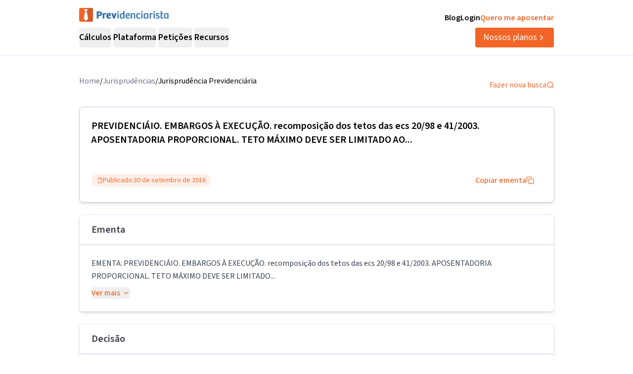

--- FILE ---
content_type: application/javascript; charset=utf-8
request_url: https://previdenciarista.com/_next/static/chunks/8ae08c64a67af9b1.js?dpl=dpl_4itSKyC3HBRVxZKsdNNego4hF3FJ
body_size: 20295
content:
(globalThis.TURBOPACK||(globalThis.TURBOPACK=[])).push(["object"==typeof document?document.currentScript:void 0,50456,e=>{"use strict";let t;var a=e.i(43476),n=e.i(71645),i=e.i(20587),r=e.i(43803),o=e.i(23610),s=e.i(52427),l=e.i(74080),d=e.i(30030),u=e.i(81140),c=e.i(48425),f=e.i(69340),p=e.i(20783),m=e.i(86318),v=e.i(96626),h=e.i(10772),g=e.i(75830),w=e.i(26330),x=e.i(34620),b=e.i(30207),y=Object.freeze({position:"absolute",border:0,width:1,height:1,padding:0,margin:-1,overflow:"hidden",clip:"rect(0, 0, 0, 0)",whiteSpace:"nowrap",wordWrap:"normal"}),T=n.forwardRef((e,t)=>(0,a.jsx)(c.Primitive.span,{...e,ref:t,style:{...y,...e.style}}));T.displayName="VisuallyHidden";var N="NavigationMenu",[E,j,C]=(0,g.createCollection)(N),[R,I,S]=(0,g.createCollection)(N),[P,M]=(0,d.createContextScope)(N,[C,S]),[k,A]=P(N),[O,_]=P(N),L=n.forwardRef((e,t)=>{let{__scopeNavigationMenu:i,value:r,onValueChange:o,defaultValue:s,delayDuration:l=200,skipDelayDuration:d=300,orientation:u="horizontal",dir:v,...h}=e,[g,w]=n.useState(null),x=(0,p.useComposedRefs)(t,e=>w(e)),b=(0,m.useDirection)(v),y=n.useRef(0),T=n.useRef(0),E=n.useRef(0),[j,C]=n.useState(!0),[R,I]=(0,f.useControllableState)({prop:r,onChange:e=>{let t=d>0;""!==e?(window.clearTimeout(E.current),t&&C(!1)):(window.clearTimeout(E.current),E.current=window.setTimeout(()=>C(!0),d)),o?.(e)},defaultProp:s??"",caller:N}),S=n.useCallback(()=>{window.clearTimeout(T.current),T.current=window.setTimeout(()=>I(""),150)},[I]),P=n.useCallback(e=>{window.clearTimeout(T.current),I(e)},[I]),M=n.useCallback(e=>{R===e?window.clearTimeout(T.current):y.current=window.setTimeout(()=>{window.clearTimeout(T.current),I(e)},l)},[R,I,l]);return n.useEffect(()=>()=>{window.clearTimeout(y.current),window.clearTimeout(T.current),window.clearTimeout(E.current)},[]),(0,a.jsx)($,{scope:i,isRootMenu:!0,value:R,dir:b,orientation:u,rootNavigationMenu:g,onTriggerEnter:e=>{window.clearTimeout(y.current),j?M(e):P(e)},onTriggerLeave:()=>{window.clearTimeout(y.current),S()},onContentEnter:()=>window.clearTimeout(T.current),onContentLeave:S,onItemSelect:e=>{I(t=>t===e?"":e)},onItemDismiss:()=>I(""),children:(0,a.jsx)(c.Primitive.nav,{"aria-label":"Main","data-orientation":u,dir:b,...h,ref:x})})});L.displayName=N;var D="NavigationMenuSub";n.forwardRef((e,t)=>{let{__scopeNavigationMenu:n,value:i,onValueChange:r,defaultValue:o,orientation:s="horizontal",...l}=e,d=A(D,n),[u,p]=(0,f.useControllableState)({prop:i,onChange:r,defaultProp:o??"",caller:D});return(0,a.jsx)($,{scope:n,isRootMenu:!1,value:u,dir:d.dir,orientation:s,rootNavigationMenu:d.rootNavigationMenu,onTriggerEnter:e=>p(e),onItemSelect:e=>p(e),onItemDismiss:()=>p(""),children:(0,a.jsx)(c.Primitive.div,{"data-orientation":s,...l,ref:t})})}).displayName=D;var $=e=>{let t,{scope:i,isRootMenu:r,rootNavigationMenu:o,dir:s,orientation:l,children:d,value:u,onItemSelect:c,onItemDismiss:f,onTriggerEnter:p,onTriggerLeave:m,onContentEnter:v,onContentLeave:g}=e,[w,x]=n.useState(null),[y,T]=n.useState(new Map),[N,j]=n.useState(null);return(0,a.jsx)(k,{scope:i,isRootMenu:r,rootNavigationMenu:o,value:u,previousValue:(t=n.useRef({value:u,previous:u}),n.useMemo(()=>(t.current.value!==u&&(t.current.previous=t.current.value,t.current.value=u),t.current.previous),[u])),baseId:(0,h.useId)(),dir:s,orientation:l,viewport:w,onViewportChange:x,indicatorTrack:N,onIndicatorTrackChange:j,onTriggerEnter:(0,b.useCallbackRef)(p),onTriggerLeave:(0,b.useCallbackRef)(m),onContentEnter:(0,b.useCallbackRef)(v),onContentLeave:(0,b.useCallbackRef)(g),onItemSelect:(0,b.useCallbackRef)(c),onItemDismiss:(0,b.useCallbackRef)(f),onViewportContentChange:n.useCallback((e,t)=>{T(a=>(a.set(e,t),new Map(a)))},[]),onViewportContentRemove:n.useCallback(e=>{T(t=>t.has(e)?(t.delete(e),new Map(t)):t)},[]),children:(0,a.jsx)(E.Provider,{scope:i,children:(0,a.jsx)(O,{scope:i,items:y,children:d})})})},z="NavigationMenuList",F=n.forwardRef((e,t)=>{let{__scopeNavigationMenu:n,...i}=e,r=A(z,n),o=(0,a.jsx)(c.Primitive.ul,{"data-orientation":r.orientation,...i,ref:t});return(0,a.jsx)(c.Primitive.div,{style:{position:"relative"},ref:r.onIndicatorTrackChange,children:(0,a.jsx)(E.Slot,{scope:n,children:r.isRootMenu?(0,a.jsx)(er,{asChild:!0,children:o}):o})})});F.displayName=z;var H="NavigationMenuItem",[q,B]=P(H),V=n.forwardRef((e,t)=>{let{__scopeNavigationMenu:i,value:r,...o}=e,s=(0,h.useId)(),l=n.useRef(null),d=n.useRef(null),u=n.useRef(null),f=n.useRef(()=>{}),p=n.useRef(!1),m=n.useCallback((e="start")=>{if(l.current){f.current();let t=el(l.current);t.length&&ed("start"===e?t:t.reverse())}},[]),v=n.useCallback(()=>{if(l.current){var e;let t=el(l.current);t.length&&((e=t).forEach(e=>{e.dataset.tabindex=e.getAttribute("tabindex")||"",e.setAttribute("tabindex","-1")}),f.current=()=>{e.forEach(e=>{let t=e.dataset.tabindex;e.setAttribute("tabindex",t)})})}},[]);return(0,a.jsx)(q,{scope:i,value:r||s||"LEGACY_REACT_AUTO_VALUE",triggerRef:d,contentRef:l,focusProxyRef:u,wasEscapeCloseRef:p,onEntryKeyDown:m,onFocusProxyEnter:m,onRootContentClose:v,onContentFocusOutside:v,children:(0,a.jsx)(c.Primitive.li,{...o,ref:t})})});V.displayName=H;var W="NavigationMenuTrigger",Y=n.forwardRef((e,t)=>{let{__scopeNavigationMenu:i,disabled:r,...o}=e,s=A(W,e.__scopeNavigationMenu),l=B(W,e.__scopeNavigationMenu),d=n.useRef(null),f=(0,p.useComposedRefs)(d,l.triggerRef,t),m=ef(s.baseId,l.value),v=ep(s.baseId,l.value),h=n.useRef(!1),g=n.useRef(!1),w=l.value===s.value;return(0,a.jsxs)(a.Fragment,{children:[(0,a.jsx)(E.ItemSlot,{scope:i,value:l.value,children:(0,a.jsx)(es,{asChild:!0,children:(0,a.jsx)(c.Primitive.button,{id:m,disabled:r,"data-disabled":r?"":void 0,"data-state":ec(w),"aria-expanded":w,"aria-controls":v,...o,ref:f,onPointerEnter:(0,u.composeEventHandlers)(e.onPointerEnter,()=>{g.current=!1,l.wasEscapeCloseRef.current=!1}),onPointerMove:(0,u.composeEventHandlers)(e.onPointerMove,em(()=>{r||g.current||l.wasEscapeCloseRef.current||h.current||(s.onTriggerEnter(l.value),h.current=!0)})),onPointerLeave:(0,u.composeEventHandlers)(e.onPointerLeave,em(()=>{r||(s.onTriggerLeave(),h.current=!1)})),onClick:(0,u.composeEventHandlers)(e.onClick,()=>{s.onItemSelect(l.value),g.current=w}),onKeyDown:(0,u.composeEventHandlers)(e.onKeyDown,e=>{let t={horizontal:"ArrowDown",vertical:"rtl"===s.dir?"ArrowLeft":"ArrowRight"}[s.orientation];w&&e.key===t&&(l.onEntryKeyDown(),e.preventDefault())})})})}),w&&(0,a.jsxs)(a.Fragment,{children:[(0,a.jsx)(T,{"aria-hidden":!0,tabIndex:0,ref:l.focusProxyRef,onFocus:e=>{let t=l.contentRef.current,a=e.relatedTarget,n=a===d.current,i=t?.contains(a);(n||!i)&&l.onFocusProxyEnter(n?"start":"end")}}),s.viewport&&(0,a.jsx)("span",{"aria-owns":v})]})]})});Y.displayName=W;var K="navigationMenu.linkSelect";n.forwardRef((e,t)=>{let{__scopeNavigationMenu:n,active:i,onSelect:r,...o}=e;return(0,a.jsx)(es,{asChild:!0,children:(0,a.jsx)(c.Primitive.a,{"data-active":i?"":void 0,"aria-current":i?"page":void 0,...o,ref:t,onClick:(0,u.composeEventHandlers)(e.onClick,e=>{let t=e.target,a=new CustomEvent(K,{bubbles:!0,cancelable:!0});if(t.addEventListener(K,e=>r?.(e),{once:!0}),(0,c.dispatchDiscreteCustomEvent)(t,a),!a.defaultPrevented&&!e.metaKey){let e=new CustomEvent(ee,{bubbles:!0,cancelable:!0});(0,c.dispatchDiscreteCustomEvent)(t,e)}},{checkForDefaultPrevented:!1})})})}).displayName="NavigationMenuLink";var U="NavigationMenuIndicator",X=n.forwardRef((e,t)=>{let{forceMount:n,...i}=e,r=A(U,e.__scopeNavigationMenu),o=!!r.value;return r.indicatorTrack?l.default.createPortal((0,a.jsx)(v.Presence,{present:n||o,children:(0,a.jsx)(G,{...i,ref:t})}),r.indicatorTrack):null});X.displayName=U;var G=n.forwardRef((e,t)=>{let{__scopeNavigationMenu:i,...r}=e,o=A(U,i),s=j(i),[l,d]=n.useState(null),[u,f]=n.useState(null),p="horizontal"===o.orientation,m=!!o.value;n.useEffect(()=>{let e=s(),t=e.find(e=>e.value===o.value)?.ref.current;t&&d(t)},[s,o.value]);let v=()=>{l&&f({size:p?l.offsetWidth:l.offsetHeight,offset:p?l.offsetLeft:l.offsetTop})};return eu(l,v),eu(o.indicatorTrack,v),u?(0,a.jsx)(c.Primitive.div,{"aria-hidden":!0,"data-state":m?"visible":"hidden","data-orientation":o.orientation,...r,ref:t,style:{position:"absolute",...p?{left:0,width:u.size+"px",transform:`translateX(${u.offset}px)`}:{top:0,height:u.size+"px",transform:`translateY(${u.offset}px)`},...r.style}}):null}),Q="NavigationMenuContent",J=n.forwardRef((e,t)=>{let{forceMount:n,...i}=e,r=A(Q,e.__scopeNavigationMenu),o=B(Q,e.__scopeNavigationMenu),s=(0,p.useComposedRefs)(o.contentRef,t),l=o.value===r.value,d={value:o.value,triggerRef:o.triggerRef,focusProxyRef:o.focusProxyRef,wasEscapeCloseRef:o.wasEscapeCloseRef,onContentFocusOutside:o.onContentFocusOutside,onRootContentClose:o.onRootContentClose,...i};return r.viewport?(0,a.jsx)(Z,{forceMount:n,...d,ref:s}):(0,a.jsx)(v.Presence,{present:n||l,children:(0,a.jsx)(et,{"data-state":ec(l),...d,ref:s,onPointerEnter:(0,u.composeEventHandlers)(e.onPointerEnter,r.onContentEnter),onPointerLeave:(0,u.composeEventHandlers)(e.onPointerLeave,em(r.onContentLeave)),style:{pointerEvents:!l&&r.isRootMenu?"none":void 0,...d.style}})})});J.displayName=Q;var Z=n.forwardRef((e,t)=>{let{onViewportContentChange:a,onViewportContentRemove:n}=A(Q,e.__scopeNavigationMenu);return(0,x.useLayoutEffect)(()=>{a(e.value,{ref:t,...e})},[e,t,a]),(0,x.useLayoutEffect)(()=>()=>n(e.value),[e.value,n]),null}),ee="navigationMenu.rootContentDismiss",et=n.forwardRef((e,t)=>{let{__scopeNavigationMenu:i,value:r,triggerRef:o,focusProxyRef:s,wasEscapeCloseRef:l,onRootContentClose:d,onContentFocusOutside:c,...f}=e,m=A(Q,i),v=n.useRef(null),h=(0,p.useComposedRefs)(v,t),g=ef(m.baseId,r),x=ep(m.baseId,r),b=j(i),y=n.useRef(null),{onItemDismiss:T}=m;n.useEffect(()=>{let e=v.current;if(m.isRootMenu&&e){let t=()=>{T(),d(),e.contains(document.activeElement)&&o.current?.focus()};return e.addEventListener(ee,t),()=>e.removeEventListener(ee,t)}},[m.isRootMenu,e.value,o,T,d]);let N=n.useMemo(()=>{let e=b().map(e=>e.value);"rtl"===m.dir&&e.reverse();let t=e.indexOf(m.value),a=e.indexOf(m.previousValue),n=r===m.value,i=a===e.indexOf(r);if(!n&&!i)return y.current;let o=(()=>{if(t!==a){if(n&&-1!==a)return t>a?"from-end":"from-start";if(i&&-1!==t)return t>a?"to-start":"to-end"}return null})();return y.current=o,o},[m.previousValue,m.value,m.dir,b,r]);return(0,a.jsx)(er,{asChild:!0,children:(0,a.jsx)(w.DismissableLayer,{id:x,"aria-labelledby":g,"data-motion":N,"data-orientation":m.orientation,...f,ref:h,disableOutsidePointerEvents:!1,onDismiss:()=>{let e=new Event(ee,{bubbles:!0,cancelable:!0});v.current?.dispatchEvent(e)},onFocusOutside:(0,u.composeEventHandlers)(e.onFocusOutside,e=>{c();let t=e.target;m.rootNavigationMenu?.contains(t)&&e.preventDefault()}),onPointerDownOutside:(0,u.composeEventHandlers)(e.onPointerDownOutside,e=>{let t=e.target,a=b().some(e=>e.ref.current?.contains(t)),n=m.isRootMenu&&m.viewport?.contains(t);(a||n||!m.isRootMenu)&&e.preventDefault()}),onKeyDown:(0,u.composeEventHandlers)(e.onKeyDown,e=>{let t=e.altKey||e.ctrlKey||e.metaKey;if("Tab"===e.key&&!t){let t=el(e.currentTarget),a=document.activeElement,n=t.findIndex(e=>e===a);ed(e.shiftKey?t.slice(0,n).reverse():t.slice(n+1,t.length))?e.preventDefault():s.current?.focus()}}),onEscapeKeyDown:(0,u.composeEventHandlers)(e.onEscapeKeyDown,e=>{l.current=!0})})})}),ea="NavigationMenuViewport",en=n.forwardRef((e,t)=>{let{forceMount:n,...i}=e,r=!!A(ea,e.__scopeNavigationMenu).value;return(0,a.jsx)(v.Presence,{present:n||r,children:(0,a.jsx)(ei,{...i,ref:t})})});en.displayName=ea;var ei=n.forwardRef((e,t)=>{let{__scopeNavigationMenu:i,children:r,...o}=e,s=A(ea,i),l=(0,p.useComposedRefs)(t,s.onViewportChange),d=_(Q,e.__scopeNavigationMenu),[f,m]=n.useState(null),[h,g]=n.useState(null),w=f?f?.width+"px":void 0,x=f?f?.height+"px":void 0,b=!!s.value,y=b?s.value:s.previousValue;return eu(h,()=>{h&&m({width:h.offsetWidth,height:h.offsetHeight})}),(0,a.jsx)(c.Primitive.div,{"data-state":ec(b),"data-orientation":s.orientation,...o,ref:l,style:{pointerEvents:!b&&s.isRootMenu?"none":void 0,"--radix-navigation-menu-viewport-width":w,"--radix-navigation-menu-viewport-height":x,...o.style},onPointerEnter:(0,u.composeEventHandlers)(e.onPointerEnter,s.onContentEnter),onPointerLeave:(0,u.composeEventHandlers)(e.onPointerLeave,em(s.onContentLeave)),children:Array.from(d.items).map(([e,{ref:t,forceMount:n,...i}])=>{let r=y===e;return(0,a.jsx)(v.Presence,{present:n||r,children:(0,a.jsx)(et,{...i,ref:(0,p.composeRefs)(t,e=>{r&&e&&g(e)})})},e)})})}),er=n.forwardRef((e,t)=>{let{__scopeNavigationMenu:n,...i}=e,r=A("FocusGroup",n);return(0,a.jsx)(R.Provider,{scope:n,children:(0,a.jsx)(R.Slot,{scope:n,children:(0,a.jsx)(c.Primitive.div,{dir:r.dir,...i,ref:t})})})}),eo=["ArrowRight","ArrowLeft","ArrowUp","ArrowDown"],es=n.forwardRef((e,t)=>{let{__scopeNavigationMenu:n,...i}=e,r=I(n),o=A("FocusGroupItem",n);return(0,a.jsx)(R.ItemSlot,{scope:n,children:(0,a.jsx)(c.Primitive.button,{...i,ref:t,onKeyDown:(0,u.composeEventHandlers)(e.onKeyDown,e=>{if(["Home","End",...eo].includes(e.key)){let t=r().map(e=>e.ref.current);if(["rtl"===o.dir?"ArrowRight":"ArrowLeft","ArrowUp","End"].includes(e.key)&&t.reverse(),eo.includes(e.key)){let a=t.indexOf(e.currentTarget);t=t.slice(a+1)}setTimeout(()=>ed(t)),e.preventDefault()}})})})});function el(e){let t=[],a=document.createTreeWalker(e,NodeFilter.SHOW_ELEMENT,{acceptNode:e=>{let t="INPUT"===e.tagName&&"hidden"===e.type;return e.disabled||e.hidden||t?NodeFilter.FILTER_SKIP:e.tabIndex>=0?NodeFilter.FILTER_ACCEPT:NodeFilter.FILTER_SKIP}});for(;a.nextNode();)t.push(a.currentNode);return t}function ed(e){let t=document.activeElement;return e.some(e=>e===t||(e.focus(),document.activeElement!==t))}function eu(e,t){let a=(0,b.useCallbackRef)(t);(0,x.useLayoutEffect)(()=>{let t=0;if(e){let n=new ResizeObserver(()=>{cancelAnimationFrame(t),t=window.requestAnimationFrame(a)});return n.observe(e),()=>{window.cancelAnimationFrame(t),n.unobserve(e)}}},[e,a])}function ec(e){return e?"open":"closed"}function ef(e,t){return`${e}-trigger-${t}`}function ep(e,t){return`${e}-content-${t}`}function em(e){return t=>"mouse"===t.pointerType?e(t):void 0}var ev=e.i(25913),eh=e.i(80064);let eg=n.forwardRef(({className:e,children:t,...n},i)=>(0,a.jsxs)(L,{ref:i,className:(0,eh.cn)("relative z-10 flex max-w-max flex-1 items-center justify-center",e),...n,children:[t,(0,a.jsx)(eN,{})]}));eg.displayName=L.displayName;let ew=n.forwardRef(({className:e,...t},n)=>(0,a.jsx)(F,{ref:n,className:(0,eh.cn)("group flex flex-1 list-none items-center justify-center space-x-1",e),...t}));ew.displayName=F.displayName;let ex=(0,ev.cva)("group inline-flex h-10 w-max items-center justify-center rounded-md bg-background py-2 text-sm font-medium transition-colors hover:bg-accent hover:text-accent-foreground focus:bg-accent focus:text-accent-foreground focus:outline-none disabled:pointer-events-none disabled:opacity-50 data-[active]:bg-accent/50 data-[state=open]:bg-accent/50"),eb=n.forwardRef(({className:e,children:t,...n},i)=>(0,a.jsx)(Y,{ref:i,className:(0,eh.cn)(ex(),"group",e),...n,children:t}));eb.displayName=Y.displayName;let ey=n.forwardRef(({children:e,className:t,...n},i)=>(0,a.jsx)(J,{ref:i,className:(0,eh.cn)("left-0 top-0 w-full data-[motion^=from-]:animate-in data-[motion^=to-]:animate-out data-[motion^=from-]:fade-in data-[motion^=to-]:fade-out data-[motion=from-end]:slide-in-from-right-52 data-[motion=from-start]:slide-in-from-left-52 data-[motion=to-end]:slide-out-to-right-52 data-[motion=to-start]:slide-out-to-left-52 md:absolute md:w-auto ",t),...n,children:e}));ey.displayName=J.displayName;let eT=o.default,eN=n.forwardRef(({className:e,...t},n)=>(0,a.jsx)("div",{className:(0,eh.cn)("absolute top-20 flex justify-center"),children:(0,a.jsx)(en,{className:(0,eh.cn)("submenu-viewport origin-top-center relative mt-1.5 h-[var(--radix-navigation-menu-viewport-height)] w-full overflow-hidden rounded-md border bg-popover text-popover-foreground shadow-lg data-[state=open]:animate-in data-[state=closed]:animate-out data-[state=closed]:zoom-out-95 data-[state=open]:zoom-in-90 md:w-[var(--radix-navigation-menu-viewport-width)]",e),ref:n,...t})}));eN.displayName=en.displayName,n.forwardRef(({className:e,...t},n)=>(0,a.jsx)(X,{ref:n,className:(0,eh.cn)("top-full z-[1] flex h-1.5 items-end justify-center overflow-hidden data-[state=visible]:animate-in data-[state=hidden]:animate-out data-[state=hidden]:fade-out data-[state=visible]:fade-in",e),...t,children:(0,a.jsx)("div",{className:"relative top-[60%] h-2 w-2 rotate-45 rounded-tl-sm bg-border shadow-md"})})).displayName=X.displayName;let eE=[{id:1,title:"Cálculos",dataTestId:"navigation-menu-calculos",subItems:[{id:401,title:"Aposentadoria por idade",dataTestId:"navigation-menu-calculos-aposentadoria-por-idade",iconSrc:"/icons/recursos-1.svg",href:"/calculadora/aposentadoria-por-idade/"},{id:402,title:"Aposentadoria por tempo de contribuição",dataTestId:"navigation-menu-calculos-aposentadoria-por-tempo-de-contribuicao",iconSrc:"/icons/recursos-1.svg",href:"/calculadora/aposentadoria-por-tempo-de-contribuicao/"},{id:403,title:"Aposentadoria especial",dataTestId:"navigation-menu-calculos-aposentadoria-especial",iconSrc:"/icons/recursos-1.svg",href:"/calculadora/aposentadoria-especial/"},{id:404,title:"Aposentadoria por invalidez",dataTestId:"navigation-menu-calculos-aposentadoria-por-invalidez",iconSrc:"/icons/recursos-1.svg",href:"/calculadora/aposentadoria-por-invalidez/"},{id:405,title:"Auxílio-doença",dataTestId:"navigation-menu-calculos-auxilio-doenca",iconSrc:"/icons/recursos-1.svg",href:"/calculadora/auxilio-doenca/"},{id:406,title:"Aposentadoria por incapacidade permanente",dataTestId:"navigation-menu-calculos-aposentadoria-por-incapacidade-permanente",iconSrc:"/icons/recursos-1.svg",href:"/calculadora/aposentadoria-por-incapacidade-permanente/"},{id:407,title:"Planejamento Previdenciário",dataTestId:"navigation-menu-calculos-planejamento-previdenciario",iconSrc:"/icons/recursos-1.svg",href:"/planejamento-previdenciario-produto/"},{id:408,title:"Liquidação de sentença",dataTestId:"navigation-menu-calculos-liquidacao-de-sentenca",iconSrc:"/icons/recursos-1.svg",href:"/liquidacao-produto/"},{id:409,title:"Revisão da vida toda",dataTestId:"navigation-menu-calculos-revisao-da-vida-toda",iconSrc:"/icons/recursos-1.svg",href:"/revisao-da-vida-toda-produto/"},{id:410,title:"Cálculo em 1 clique",dataTestId:"navigation-menu-calculos-calculo-em-1-clique",iconSrc:"/icons/recursos-1.svg",href:"/extensao-produto/"}]},{id:2,title:"Plataforma",dataTestId:"navigation-menu-plataforma",subItems:[{id:101,title:"Cálculos",dataTestId:"navigation-menu-plataforma-calculos",description:"Faça cálculos rápidos e precisos e envie relatórios para seus clientes",iconSrc:"/icons/calculos-menu-option.svg",href:"/calculos-previdenciarios-produto/"},{id:111,title:"Inteligência Artificial",dataTestId:"navigation-menu-plataforma-inteligencia-artificial",description:"Trabalhe com mais velocidade, clareza e precisão",iconSrc:"/icons/ia-menu-option.svg",href:"/inteligencia-artificial-advogados/"},{id:102,title:"Petições",dataTestId:"navigation-menu-plataforma-peticoes",description:"Tenha acesso ao nosso banco de petições. Edite e faça o download",iconSrc:"/icons/peticoes-menu-option.svg",href:"/peticoes-produto/"},{id:103,title:"Casos",dataTestId:"navigation-menu-plataforma-casos",description:"Receba milhares de demandas previdenciárias diariamente",iconSrc:"/icons/casos-menu-option.svg",href:"/casos-previdenciarios/"},{id:109,title:"Planejamento",dataTestId:"navigation-menu-plataforma-planejamento",description:"Mostre ao cliente quando ele poderá se aposentar com total precisão",iconSrc:"/icons/planejamento-previdenciario-menu-option.svg",href:"/planejamento-previdenciario-produto/"},{id:104,title:"Jurisprudências",dataTestId:"navigation-menu-plataforma-jurisprudencias",description:`Acesse mais de ${i.GRANDES_NUMEROS.JURISPRUDENCIAS_MILHAR} mil decis\xf5es previdenci\xe1rias`,iconSrc:"/icons/jurisprudencias-menu-option.svg",href:"/jurisprudencias/"},{id:105,title:"Laudos",dataTestId:"navigation-menu-plataforma-laudos",description:"Tenha acesso a laudos com uma simples pesquisa",iconSrc:"/icons/laudos-menu-option.svg",href:"/banco-de-laudos-produto/"},{id:106,title:"Diretório",dataTestId:"navigation-menu-plataforma-diretorio",description:"Divulgue seu escritório para mais de 650 mil pessoas todos os meses",iconSrc:"/icons/diretorio-menu-option.svg",href:"/diretorio-de-advogados/"},{id:107,title:"Clientes",dataTestId:"navigation-menu-plataforma-clientes",description:"Tenha o cadastro de seus clientes em um lugar seguro",iconSrc:"/icons/clientes-menu-option.svg",href:"/clientes-produto/"},{id:108,title:"Cursos",dataTestId:"navigation-menu-plataforma-cursos",description:"Aprenda teses e estratégias de cálculos previdenciários",iconSrc:"/icons/cursos-menu-option.svg",href:"/curso-calculos-previdenciarios-gratis/"},{id:110,title:"Escritório Virtual",dataTestId:"navigation-menu-plataforma-escritorio-virtual",description:"Coordene sua equipe e saiba quem fez o que, quando e em qual cliente.",iconSrc:"/icons/escritorio-virtual-menu-option.svg",href:"/escritorios-produto/"}]},{id:3,title:"Petições",dataTestId:"navigation-menu-peticoes",subItems:[{id:201,title:"Por profissão",dataTestId:"navigation-menu-peticoes-por-profissao",iconSrc:"/icons/peticoes-1.svg",description:"Petições para profissões específicas",subLinks:[{id:2001,title:"Vigilante",dataTestId:"navigation-menu-peticoes-por-profissao-vigilante",href:"/peticoes/vigilante/"},{id:2002,title:"Motorista",dataTestId:"navigation-menu-peticoes-por-profissao-motorista",href:"/peticoes/motorista/"},{id:2003,title:"Enfermeiro (a)",dataTestId:"navigation-menu-peticoes-por-profissao-enfermeiro",href:"/peticoes/enfermeiro/"},{id:2004,title:"Médico",dataTestId:"navigation-menu-peticoes-por-profissao-medico",href:"/peticoes/medico/"},{id:2005,title:"Professor",dataTestId:"navigation-menu-peticoes-por-profissao-professor",href:"/peticoes/professor/"},{id:2006,title:"Pescador",dataTestId:"navigation-menu-peticoes-por-profissao-pescador",href:"/peticoes/pescador/"},{id:2007,title:"Dentista",dataTestId:"navigation-menu-peticoes-por-profissao-dentista",href:"/peticoes/dentista/"},{id:2008,title:"Radiologista",dataTestId:"navigation-menu-peticoes-por-profissao-radiologista",href:"/peticoes/radiologista/"},{id:2009,title:"Soldador",dataTestId:"navigation-menu-peticoes-por-profissao-soldador",href:"/peticoes/soldador/"},{id:2010,title:"Recepcionista",dataTestId:"navigation-menu-peticoes-por-profissao-recepcionista",href:"/peticoes/recepcionista/"},{id:2011,title:"Metalúrgico",dataTestId:"navigation-menu-peticoes-por-profissao-metalurgico",href:"/peticoes/metalurgico/"},{id:2012,title:"Trabalhadores da Construção Civil",dataTestId:"navigation-menu-peticoes-por-profissao-construcao-civil",href:"/peticoes/construcao-civil/"}]},{id:202,title:"Por benefício previdenciário",dataTestId:"navigation-menu-peticoes-por-beneficio-previdenciario",iconSrc:"/icons/peticoes-1.svg",description:"Petições de processo previdenciário por tipo de benefício",subLinks:[{id:2101,title:"Auxílio-acidente",dataTestId:"navigation-menu-peticoes-por-beneficio-previdenciario-auxilio-acidente",href:"/peticoes/auxilio-acidente/"},{id:2102,title:"Aposentadoria por invalidez",dataTestId:"navigation-menu-peticoes-por-beneficio-previdenciario-aposentadoria-por-invalidez",href:"/peticoes/aposentadoria-por-invalidez/"},{id:2103,title:"Auxílio-doença",dataTestId:"navigation-menu-peticoes-por-beneficio-previdenciario-auxilio-doença",href:"/peticoes/auxilio-doenca/"},{id:2104,title:"Aposentadoria por idade",dataTestId:"navigation-menu-peticoes-por-beneficio-previdenciario-aposentadoria-por-idade",href:"/peticoes/aposentadoria-por-idade/"},{id:2105,title:"Auxílio-reclusão",dataTestId:"navigation-menu-peticoes-por-beneficio-previdenciario-auxilio-reclusao",href:"/peticoes/auxilio-reclusao/"},{id:2106,title:"Benefício assistencial",dataTestId:"navigation-menu-peticoes-por-beneficio-previdenciario-beneficio-assistencial",href:"/peticoes/beneficio-assistencial/"},{id:2107,title:"Aposentadoria especial",dataTestId:"navigation-menu-peticoes-por-beneficio-previdenciario-aposentadoria-especial",href:"/peticoes/aposentadoria-especial/"},{id:2108,title:"Pensão por morte",dataTestId:"navigation-menu-peticoes-por-beneficio-previdenciario-pensao-por-morte",href:"/peticoes/pensao-por-morte/"},{id:2109,title:"Aposentadoria por tempo de contribuição",dataTestId:"navigation-menu-peticoes-por-beneficio-previdenciario-aposentadoria-por-tempo-de-contribuicao",href:"/peticoes/aposentadoria-por-tempo-de-contribuicao/"},{id:2110,title:"Salário maternidade",dataTestId:"navigation-menu-peticoes-por-beneficio-previdenciario-salario-maternidade",href:"/peticoes/salario-maternidade/"}]},{id:203,title:"Por tipo",dataTestId:"navigation-menu-peticoes-por-tipo",iconSrc:"/icons/peticoes-1.svg",description:"Petições para cada fase do processo judicial ou administrativo",subLinks:[{id:2201,title:"Petição inicial",dataTestId:"navigation-menu-peticoes-por-tipo-peticao-inicial",href:"/peticoes/peticao-inicial/"},{id:2202,title:"Apelação",dataTestId:"navigation-menu-peticoes-por-tipo-apelacao",href:"/peticoes/apelacao/"},{id:2203,title:"Recurso Inominado",dataTestId:"navigation-menu-peticoes-por-tipo-recurso-inominado",href:"/peticoes/recurso-inominado/"},{id:2204,title:"Quesitos Períciais",dataTestId:"navigation-menu-peticoes-por-tipo-quesitos-periciais",href:"/peticoes/quesitos-periciais/"},{id:2205,title:"Contrarrazões",dataTestId:"navigation-menu-peticoes-por-tipo-contrarrazoes",href:"/peticoes/contrarrazoes/"},{id:2206,title:"Requerimento administrativo",dataTestId:"navigation-menu-peticoes-por-tipo-requerimento-administrativo",href:"/peticoes/requerimento-administrativo/"},{id:2207,title:"Recurso administrativo",dataTestId:"navigation-menu-peticoes-por-tipo-recurso-administrativo",href:"/peticoes/recurso-administrativo/"}]}]},{id:4,title:"Recursos",dataTestId:"navigation-menu-recursos",subItems:[{id:301,title:"Calcule o fator previdenciário",dataTestId:"navigation-menu-recursos-calcule-o-fator-previdenciario",iconSrc:"/icons/recursos-1.svg",href:"/blog/fator-previdenciario-ultimas-noticias-calculos-conceito-tabelas-modelos-e-peticoes-previdenciarias/",prefetch:!1},{id:302,title:"IN 128/2022(instrução normativa INSS/PRES)",dataTestId:"navigation-menu-recursos-in-128-2022",iconSrc:"/icons/recursos-2.svg",href:"/blog/in-128-2022-inss-instrucao-normativa/",prefetch:!1},{id:303,title:"Tabela de tetos previdenciários do INSS de 1994 a 2025",dataTestId:"navigation-menu-recursos-tabela-de-tetos-previdenciarios",iconSrc:"/icons/recursos-2.svg",href:"/tabela-historica-de-tetos-previdenciarios-da-previdencia-social-inss-a-partir-de-1994/",prefetch:!1},{id:304,title:"Tabela histórica dos salários mínimos de 1994 a 2025",dataTestId:"navigation-menu-recursos-tabela-historica-dos-salarios-minimos",iconSrc:"/icons/recursos-2.svg",href:"/tabela-historica-dos-salarios-minimos/",prefetch:!1},{id:305,title:"Tabela de contribuição INSS 2025",dataTestId:"navigation-menu-recursos-tabela-de-contribuicao",iconSrc:"/icons/recursos-2.svg",href:"/tabela-de-contribuicao-previdenciaria-mensal/",prefetch:!1},{id:306,title:"Códigos de contribuição INSS",dataTestId:"navigation-menu-recursos-codigos-de-contribuicao",iconSrc:"/icons/recursos-2.svg",href:"/tabela-codigos-contribuicoes-inss/",prefetch:!1}],secondaryOptions:[{id:351,title:"Encontre seu advogado do INSS",dataTestId:"navigation-menu-recursos-encontre-seu-advogado-do-inss",iconSrc:"/icons/recursos-3.svg",href:"/advogados/"},{id:352,title:"Envie sua dúvida sobre INSS",dataTestId:"navigation-menu-recursos-envie-sua-duvida-sobre-inss",iconSrc:"/icons/recursos-4.svg",href:"/advogado-inss-aposentadoria-direito-previdenciario-online/"},{id:353,title:"Notícias sobre INSS",dataTestId:"navigation-menu-recursos-noticias-sobre-inss",iconSrc:"/icons/recursos-5.svg",href:"/blog/",prefetch:!1}]},{id:5,title:"Blog",dataTestId:"navigation-menu-blog",href:"/blog/",prefetch:!1},{id:6,title:"Login",dataTestId:"navigation-menu-login",href:i.URLS.LOGIN_ESCRITORIO,prefetch:!1}];var ej=e.i(78045),eC=e.i(22543),eR=e.i(57688);function eI(e){let{id:t,iconSrc:n,title:i,description:r,href:s,isLastElement:l,dataTestId:d,prefetch:u=!0}=e;return(0,a.jsx)(o.default,{href:s||"#","aria-label":r||i,title:r||i,prefetch:u,onClick:()=>{(0,ej.track)(eC.EVENTS.SELECT_CONTENT,{[eC.PARAMS.CONTENT_TYPE]:"navigation_link",[eC.PARAMS.CONTENT_ID]:t,[eC.PARAMS.CONTENT_NAME]:i,link_url:s,menu_section:"resources"})},children:(0,a.jsxs)("li",{"data-testid":d,className:`flex items-start justify-start gap-3 px-3 py-4 rounded-md hover:bg-neutral-300 cursor-pointer transition-all ${l?"mb-[70px]":""}`,children:[(0,a.jsx)(eR.default,{src:n,alt:`\xcdcone ilustrativo de ${i}`,width:24,height:24,loading:"lazy",unoptimized:!0}),(0,a.jsx)("p",{className:"font-semibold text-lg text-neutral-800 -mt-1",children:i})]},`${d}-${t}`)})}function eS({menuOptions:e}){let t=e&&e.subItems&&e.subItems.length>0?e.subItems:null;return(0,a.jsxs)(V,{className:"h-full",children:[(0,a.jsx)(eb,{className:"cursor-default text-lg group-hover/petitions:text-base-600 hover:text-base-600 font-semibold h-10","data-testid":"header-navigation-menu-trigger-calculos",onPointerEnter:()=>{(0,ej.track)(eC.EVENTS.SELECT_CONTENT,{[eC.PARAMS.CONTENT_TYPE]:"navigation_menu",[eC.PARAMS.CONTENT_NAME]:"Cálculos",interaction_type:"menu_dropdown_open",menu_section:"calculos"})},children:"Cálculos"}),t&&(0,a.jsx)(ey,{className:"group-hover/platform:bg-slate-600",children:(0,a.jsx)("ul",{className:"w-[991px] bg-white rounded-xl grid grid-cols-2 p-6","data-testid":"header-navigation-menu-trigger-calculos-content",children:t&&t.map(e=>(0,n.createElement)(eI,{...e,key:e.id}))})})]})}var eP=e.i(75254);let eM=(0,eP.default)("ArrowRight",[["path",{d:"M5 12h14",key:"1ays0h"}],["path",{d:"m12 5 7 7-7 7",key:"xquz4c"}]]);var ek=e.i(63059);function eA(e){let{id:t,subLinks:n,iconSrc:i,title:r,description:o,href:s,isLastElement:l,dataTestId:d}=e;return(0,a.jsxs)("li",{"data-testid":d,className:`flex items-start justify-start gap-3 py-4 rounded-md transition-all ${l?"mb-[70px]":""}`,children:[(0,a.jsx)("div",{className:"w-8 h-8",children:(0,a.jsx)(eR.default,{src:i,alt:`\xcdcone de ${r}`,width:32,height:32})}),(0,a.jsxs)("div",{className:"w-full -mt-1",children:[(0,a.jsx)("span",{className:"font-semibold text-lg",children:r}),(0,a.jsx)("p",{className:"text-sm text-neutral-800 leading-[17px]",children:o})]})]},`${d}-${t}`)}function eO({menuOptions:e}){let t=e&&e.subItems&&e.subItems.length>0?e.subItems:null;return(0,a.jsxs)(V,{className:"group/petitions",children:[(0,a.jsx)(eb,{className:"cursor-default text-lg group-hover/petitions:text-base-600 hover:text-base-600 font-semibold h-10","data-testid":"header-navigation-menu-trigger-peticoes",onPointerEnter:()=>{(0,ej.track)(eC.EVENTS.SELECT_CONTENT,{[eC.PARAMS.CONTENT_TYPE]:"navigation_menu",[eC.PARAMS.CONTENT_NAME]:"Petições",interaction_type:"menu_dropdown_open",menu_section:"peticoes"})},children:"Petições"}),(0,a.jsx)(ey,{className:"bg-white",children:(0,a.jsxs)("div",{className:"w-[991px] bg-white rounded-xl p-6","data-testid":"header-navigation-menu-trigger-peticoes-content",children:[(0,a.jsxs)("div",{className:"flex items-center justify-between mb-2",children:[(0,a.jsx)("span",{className:"text-neutral-600 cursor-default font-medium",children:"Buscar petições"}),(0,a.jsxs)(o.default,{href:"/modelos-de-peticoes-previdenciarias/",className:"flex items-center justify-center gap-1 text-brand-600 font-medium",prefetch:!1,children:["Ver todas as petições ",(0,a.jsx)(ek.ChevronRight,{size:18})]})]}),(0,a.jsx)("ul",{className:"grid grid-cols-3",children:t&&t.map(e=>(0,a.jsxs)("div",{children:[(0,n.createElement)(eA,{...e,key:e.id}),(0,a.jsx)("div",{className:"flex flex-col items-start justify-start gap-2 ml-10",children:e.subLinks?.map(e=>(0,a.jsxs)(o.default,{"data-testid":e.dataTestId,href:e.href,"aria-label":`Peti\xe7\xf5es sobre ${e.title}`,title:`Peti\xe7\xf5es sobre ${e.title}`,className:"font-medium text-sm flex items-center transition-all justify-start gap-1 hover:text-brand-600",prefetch:!1,onClick:()=>{(0,ej.track)(eC.EVENTS.SELECT_CONTENT,{[eC.PARAMS.CONTENT_TYPE]:"navigation_link",[eC.PARAMS.CONTENT_ID]:e.id,[eC.PARAMS.CONTENT_NAME]:e.title,link_url:e.href,menu_section:"petitions"})},children:[e.title,(0,a.jsx)(eM,{size:16,className:"text-brand-600"})]},`${e.dataTestId}-${e.id}`))})]},e.id))})]})})]})}function e_(e){let{id:t,subLinks:n,iconSrc:i,title:r,description:s,href:l,isLastElement:d,prefetch:u=!0,onClick:c,dataTestId:f,...p}=e,m=n&&n.length>0,v=l&&""!==l,h=(0,a.jsxs)("div",{className:"flex items-center justify-start gap-3",children:[(0,a.jsx)("div",{className:"w-8 h-8",children:(0,a.jsx)(eR.default,{src:i,alt:`\xcdcone de ${r}`,width:32,height:32})}),(0,a.jsxs)("div",{className:"w-full -mt-1",children:[(0,a.jsx)("span",{className:"font-bold text-lg",children:r}),(0,a.jsx)("p",{className:"text-neutral-800 leading-[17px]",children:s})]})]});return(0,a.jsxs)("li",{className:`flex flex-col items-start justify-start px-3 py-4 rounded-md transition-all ${d?"mb-[70px]":""} ${m?"":"hover:bg-neutral-300 gap-3 cursor-pointer"}`,"data-testid":f,...p,children:[v?(0,a.jsx)(o.default,{href:l,className:"w-full block",prefetch:u,onClick:()=>{(0,ej.track)(eC.EVENTS.SELECT_CONTENT,{[eC.PARAMS.CONTENT_TYPE]:"navigation_link",[eC.PARAMS.CONTENT_ID]:t,[eC.PARAMS.CONTENT_NAME]:r,link_url:l,menu_section:"platform"})},children:h}):h,m&&(0,a.jsx)("div",{className:"w-full mt-2",children:n.map(e=>(0,a.jsxs)(o.default,{href:e.href,"data-testid":e.dataTestId,className:"font-medium flex items-center transition-all justify-start py-2 hover:text-brand-600",prefetch:u,onClick:()=>{(0,ej.track)(eC.EVENTS.SELECT_CONTENT,{[eC.PARAMS.CONTENT_TYPE]:"navigation_link",[eC.PARAMS.CONTENT_ID]:e.id,[eC.PARAMS.CONTENT_NAME]:e.title,link_url:e.href,menu_section:"platform"})},children:[e.title,(0,a.jsx)(eM,{size:16,className:"text-brand-600 ml-1"})]},`${e.dataTestId}-${e.id}`))})]},`${f||t}-${t}`)}function eL({menuOptions:e}){let t=e&&e.subItems&&e.subItems.length>0?e.subItems:null;return(0,a.jsxs)(V,{className:"h-full",children:[(0,a.jsx)(eb,{className:"cursor-default text-lg group-hover/petitions:text-base-600 hover:text-base-600 font-semibold h-10","data-testid":"header-navigation-menu-trigger-plataforma",onPointerEnter:()=>{(0,ej.track)(eC.EVENTS.SELECT_CONTENT,{[eC.PARAMS.CONTENT_TYPE]:"navigation_menu",[eC.PARAMS.CONTENT_NAME]:"Plataforma",interaction_type:"menu_dropdown_open",menu_section:"plataforma"})},children:"Plataforma"}),(0,a.jsx)(ey,{className:"group-hover/platform:bg-slate-600",children:(0,a.jsx)("ul",{className:"w-[991px] bg-white rounded-xl grid grid-cols-3 p-6","data-testid":"header-navigation-menu-trigger-plataforma-content",children:t&&t.map(e=>(0,n.createElement)(e_,{...e,key:e.id}))})})]})}function eD({menuOptions:e}){let t=e&&e.subItems&&e.subItems.length>0?e.subItems:null,i=e&&e.secondaryOptions&&e.secondaryOptions.length>0?e.secondaryOptions:null;return(0,a.jsxs)(V,{className:"group/petitions",children:[(0,a.jsx)(eb,{className:"cursor-default text-lg group-hover/petitions:text-base-600 hover:text-base-600 font-semibold h-10","data-testid":"header-navigation-menu-trigger-recursos",children:"Recursos"}),(0,a.jsx)(ey,{className:"bg-white",children:(0,a.jsxs)("div",{className:"w-[991px] bg-white mt-6 rounded-xl p-0 grid grid-cols-2","data-testid":"header-navigation-menu-trigger-recursos-content",children:[(0,a.jsxs)("ul",{className:"p-6 custom-shadow",children:[(0,a.jsx)("span",{className:"text-neutral-600",children:"Para advogados"}),t&&t.map(e=>(0,n.createElement)(eI,{...e,key:e.id}))]}),(0,a.jsx)("div",{className:"bg-neutral-200 rounded-e-xl",children:(0,a.jsxs)("ul",{className:"p-6",children:[(0,a.jsx)("span",{className:"text-neutral-600",children:"Quero me aposentar"}),i&&i.map(e=>(0,n.createElement)(eI,{...e,key:e.id}))]})})]})})]})}function e$(){return(0,a.jsx)(V,{children:(0,a.jsx)(eT,{href:"/blog/",className:"text-lg group-hover/petitions:text-base-600 hover:text-base-600 font-semibold ml-2","data-testid":"header-navigation-menu-trigger-blog",prefetch:!1,children:"Blog"})})}function ez({variant:e="default"}){return(0,a.jsx)(eg,{className:`${"expanded"===e?"h-10 [&_div.absolute]:top-[50px] [&_div.absolute]:-left-4":"h-full"}`,children:(0,a.jsxs)(ew,{className:"gap-6",children:[(0,a.jsx)(eS,{menuOptions:eE[0]}),(0,a.jsx)(eL,{menuOptions:eE[1]}),(0,a.jsx)(eO,{menuOptions:eE[2]}),(0,a.jsx)(eD,{menuOptions:eE[3]}),"default"===e&&(0,a.jsx)(e$,{})]})})}function eF(){return(0,a.jsxs)("div",{className:"flex-1 items-center justify-between gap-4 h-full hidden lg:flex",children:[(0,a.jsx)(s.default,{}),(0,a.jsx)(ez,{}),(0,a.jsxs)("div",{className:"flex items-center gap-5",children:[(0,a.jsx)(o.default,{"data-testid":"header-navigation-menu-login",href:i.URLS.LOGIN_ESCRITORIO,target:"_blank",className:"text-brand-600 font-semibold py-2",children:"Login"}),(0,a.jsx)(r.default,{dataTestId:"header-navigation-menu-ver-planos"})]})]})}function eH(){return(0,a.jsxs)("div",{className:"w-full hidden lg:flex flex-col",children:[(0,a.jsxs)("div",{className:"flex justify-between w-full h-full",children:[(0,a.jsx)("div",{className:"content-center justify-start",children:(0,a.jsx)(s.default,{})}),(0,a.jsxs)("div",{className:"flex justify-end gap-4",children:[(0,a.jsx)(o.default,{href:"/blog/",className:"font-semibold py-2 hover:opacity-80 transition-all","data-testid":"header-navigation-menu-blog",prefetch:!1,children:"Blog"}),(0,a.jsx)(o.default,{"data-testid":"header-navigation-menu-login",href:i.URLS.LOGIN_ESCRITORIO,target:"_blank",className:"font-semibold py-2 hover:opacity-80 transition-all",children:"Login"}),(0,a.jsx)(o.default,{"data-testid":"header-navigation-menu-quero-me-aposentar",href:"/advogado-inss-aposentadoria-direito-previdenciario-online/",className:"font-semibold py-2 text-brand-600 hover:text-brand-500 transition-all",children:"Quero me aposentar"})]})]}),(0,a.jsxs)("div",{className:"items-center justify-between gap-4 h-full hidden lg:flex",children:[(0,a.jsx)("div",{className:"flex items-center",children:(0,a.jsx)(ez,{variant:"expanded"})}),(0,a.jsxs)(o.default,{"data-testid":"header-navigation-menu-nossos-planos",href:"/assine/",className:"rounded py-[6px] px-4 text-lg flex items-center justify-center gap-1 bg-brand-600 hover:bg-brand-500 transition-all text-white",children:["Nossos planos ",(0,a.jsx)(ek.ChevronRight,{size:18})]})]})]})}var eq=e.i(73375);let eB=(0,eP.default)("Menu",[["line",{x1:"4",x2:"20",y1:"12",y2:"12",key:"1e0a9i"}],["line",{x1:"4",x2:"20",y1:"6",y2:"6",key:"1owob3"}],["line",{x1:"4",x2:"20",y1:"18",y2:"18",key:"yk5zj1"}]]);var eV=e.i(37727),eW=e.i(18566),eY=e.i(26999);let eK=n.default.createContext({drawerRef:{current:null},overlayRef:{current:null},onPress:()=>{},onRelease:()=>{},onDrag:()=>{},onNestedDrag:()=>{},onNestedOpenChange:()=>{},onNestedRelease:()=>{},openProp:void 0,dismissible:!1,isOpen:!1,isDragging:!1,keyboardIsOpen:{current:!1},snapPointsOffset:null,snapPoints:null,handleOnly:!1,modal:!1,shouldFade:!1,activeSnapPoint:null,onOpenChange:()=>{},setActiveSnapPoint:()=>{},closeDrawer:()=>{},direction:"bottom",shouldAnimate:{current:!0},shouldScaleBackground:!1,setBackgroundColorOnScale:!0,noBodyStyles:!1,container:null,autoFocus:!1}),eU=()=>{let e=n.default.useContext(eK);if(!e)throw Error("useDrawerContext must be used within a Drawer.Root");return e};function eX(){return/^((?!chrome|android).)*safari/i.test(navigator.userAgent)}function eG(){return eQ(/^iPhone/)||eQ(/^iPad/)||eQ(/^Mac/)&&navigator.maxTouchPoints>1}function eQ(e){return"undefined"!=typeof window&&null!=window.navigator?e.test(window.navigator.platform):void 0}!function(e){if(!e||"undefined"==typeof document)return;let t=document.head||document.getElementsByTagName("head")[0],a=document.createElement("style");a.type="text/css",t.appendChild(a),a.styleSheet?a.styleSheet.cssText=e:a.appendChild(document.createTextNode(e))}("[data-vaul-drawer]{touch-action:none;will-change:transform;transition:transform .5s cubic-bezier(.32, .72, 0, 1);animation-duration:.5s;animation-timing-function:cubic-bezier(0.32,0.72,0,1)}[data-vaul-drawer][data-vaul-snap-points=false][data-vaul-drawer-direction=bottom][data-state=open]{animation-name:slideFromBottom}[data-vaul-drawer][data-vaul-snap-points=false][data-vaul-drawer-direction=bottom][data-state=closed]{animation-name:slideToBottom}[data-vaul-drawer][data-vaul-snap-points=false][data-vaul-drawer-direction=top][data-state=open]{animation-name:slideFromTop}[data-vaul-drawer][data-vaul-snap-points=false][data-vaul-drawer-direction=top][data-state=closed]{animation-name:slideToTop}[data-vaul-drawer][data-vaul-snap-points=false][data-vaul-drawer-direction=left][data-state=open]{animation-name:slideFromLeft}[data-vaul-drawer][data-vaul-snap-points=false][data-vaul-drawer-direction=left][data-state=closed]{animation-name:slideToLeft}[data-vaul-drawer][data-vaul-snap-points=false][data-vaul-drawer-direction=right][data-state=open]{animation-name:slideFromRight}[data-vaul-drawer][data-vaul-snap-points=false][data-vaul-drawer-direction=right][data-state=closed]{animation-name:slideToRight}[data-vaul-drawer][data-vaul-snap-points=true][data-vaul-drawer-direction=bottom]{transform:translate3d(0,var(--initial-transform,100%),0)}[data-vaul-drawer][data-vaul-snap-points=true][data-vaul-drawer-direction=top]{transform:translate3d(0,calc(var(--initial-transform,100%) * -1),0)}[data-vaul-drawer][data-vaul-snap-points=true][data-vaul-drawer-direction=left]{transform:translate3d(calc(var(--initial-transform,100%) * -1),0,0)}[data-vaul-drawer][data-vaul-snap-points=true][data-vaul-drawer-direction=right]{transform:translate3d(var(--initial-transform,100%),0,0)}[data-vaul-drawer][data-vaul-delayed-snap-points=true][data-vaul-drawer-direction=top]{transform:translate3d(0,var(--snap-point-height,0),0)}[data-vaul-drawer][data-vaul-delayed-snap-points=true][data-vaul-drawer-direction=bottom]{transform:translate3d(0,var(--snap-point-height,0),0)}[data-vaul-drawer][data-vaul-delayed-snap-points=true][data-vaul-drawer-direction=left]{transform:translate3d(var(--snap-point-height,0),0,0)}[data-vaul-drawer][data-vaul-delayed-snap-points=true][data-vaul-drawer-direction=right]{transform:translate3d(var(--snap-point-height,0),0,0)}[data-vaul-overlay][data-vaul-snap-points=false]{animation-duration:.5s;animation-timing-function:cubic-bezier(0.32,0.72,0,1)}[data-vaul-overlay][data-vaul-snap-points=false][data-state=open]{animation-name:fadeIn}[data-vaul-overlay][data-state=closed]{animation-name:fadeOut}[data-vaul-animate=false]{animation:none!important}[data-vaul-overlay][data-vaul-snap-points=true]{opacity:0;transition:opacity .5s cubic-bezier(.32, .72, 0, 1)}[data-vaul-overlay][data-vaul-snap-points=true]{opacity:1}[data-vaul-drawer]:not([data-vaul-custom-container=true])::after{content:'';position:absolute;background:inherit;background-color:inherit}[data-vaul-drawer][data-vaul-drawer-direction=top]::after{top:initial;bottom:100%;left:0;right:0;height:200%}[data-vaul-drawer][data-vaul-drawer-direction=bottom]::after{top:100%;bottom:initial;left:0;right:0;height:200%}[data-vaul-drawer][data-vaul-drawer-direction=left]::after{left:initial;right:100%;top:0;bottom:0;width:200%}[data-vaul-drawer][data-vaul-drawer-direction=right]::after{left:100%;right:initial;top:0;bottom:0;width:200%}[data-vaul-overlay][data-vaul-snap-points=true]:not([data-vaul-snap-points-overlay=true]):not(\n[data-state=closed]\n){opacity:0}[data-vaul-overlay][data-vaul-snap-points-overlay=true]{opacity:1}[data-vaul-handle]{display:block;position:relative;opacity:.7;background:#e2e2e4;margin-left:auto;margin-right:auto;height:5px;width:32px;border-radius:1rem;touch-action:pan-y}[data-vaul-handle]:active,[data-vaul-handle]:hover{opacity:1}[data-vaul-handle-hitarea]{position:absolute;left:50%;top:50%;transform:translate(-50%,-50%);width:max(100%,2.75rem);height:max(100%,2.75rem);touch-action:inherit}@media (hover:hover) and (pointer:fine){[data-vaul-drawer]{user-select:none}}@media (pointer:fine){[data-vaul-handle-hitarea]:{width:100%;height:100%}}@keyframes fadeIn{from{opacity:0}to{opacity:1}}@keyframes fadeOut{to{opacity:0}}@keyframes slideFromBottom{from{transform:translate3d(0,var(--initial-transform,100%),0)}to{transform:translate3d(0,0,0)}}@keyframes slideToBottom{to{transform:translate3d(0,var(--initial-transform,100%),0)}}@keyframes slideFromTop{from{transform:translate3d(0,calc(var(--initial-transform,100%) * -1),0)}to{transform:translate3d(0,0,0)}}@keyframes slideToTop{to{transform:translate3d(0,calc(var(--initial-transform,100%) * -1),0)}}@keyframes slideFromLeft{from{transform:translate3d(calc(var(--initial-transform,100%) * -1),0,0)}to{transform:translate3d(0,0,0)}}@keyframes slideToLeft{to{transform:translate3d(calc(var(--initial-transform,100%) * -1),0,0)}}@keyframes slideFromRight{from{transform:translate3d(var(--initial-transform,100%),0,0)}to{transform:translate3d(0,0,0)}}@keyframes slideToRight{to{transform:translate3d(var(--initial-transform,100%),0,0)}}");let eJ="undefined"!=typeof window?n.useLayoutEffect:n.useEffect;function eZ(...e){return(...t)=>{for(let a of e)"function"==typeof a&&a(...t)}}let e0="undefined"!=typeof document&&window.visualViewport;function e1(e){let t=window.getComputedStyle(e);return/(auto|scroll)/.test(t.overflow+t.overflowX+t.overflowY)}function e2(e){for(e1(e)&&(e=e.parentElement);e&&!e1(e);)e=e.parentElement;return e||document.scrollingElement||document.documentElement}let e3=new Set(["checkbox","radio","range","color","file","image","button","submit","reset"]),e5=0;function e4(e,t,a,n){return e.addEventListener(t,a,n),()=>{e.removeEventListener(t,a,n)}}function e6(e){let t=document.scrollingElement||document.documentElement;for(;e&&e!==t;){let t=e2(e);if(t!==document.documentElement&&t!==document.body&&t!==e){let a=t.getBoundingClientRect().top,n=e.getBoundingClientRect().top;e.getBoundingClientRect().bottom>t.getBoundingClientRect().bottom+24&&(t.scrollTop+=n-a)}e=t.parentElement}}function e8(e){return e instanceof HTMLInputElement&&!e3.has(e.type)||e instanceof HTMLTextAreaElement||e instanceof HTMLElement&&e.isContentEditable}function e7(...e){return n.useCallback(function(...e){return t=>e.forEach(e=>{"function"==typeof e?e(t):null!=e&&(e.current=t)})}(...e),e)}let e9=new WeakMap;function te(e,t,a=!1){if(!e||!(e instanceof HTMLElement))return;let n={};Object.entries(t).forEach(([t,a])=>{t.startsWith("--")?e.style.setProperty(t,a):(n[t]=e.style[t],e.style[t]=a)}),a||e9.set(e,n)}let tt=e=>{switch(e){case"top":case"bottom":return!0;case"left":case"right":return!1;default:return e}};function ta(e,t){if(!e)return null;let a=window.getComputedStyle(e),n=a.transform||a.webkitTransform||a.mozTransform,i=n.match(/^matrix3d\((.+)\)$/);return i?parseFloat(i[1].split(", ")[tt(t)?13:12]):(i=n.match(/^matrix\((.+)\)$/))?parseFloat(i[1].split(", ")[tt(t)?5:4]):null}function tn(e,t){if(!e)return()=>{};let a=e.style.cssText;return Object.assign(e.style,t),()=>{e.style.cssText=a}}let ti=[.32,.72,0,1],tr="vaul-dragging";function to(e){let t=n.default.useRef(e);return n.default.useEffect(()=>{t.current=e}),n.default.useMemo(()=>(...e)=>null==t.current?void 0:t.current.call(t,...e),[])}function ts({prop:e,defaultProp:t,onChange:a=()=>{}}){let[i,r]=function({defaultProp:e,onChange:t}){let a=n.default.useState(e),[i]=a,r=n.default.useRef(i),o=to(t);return n.default.useEffect(()=>{r.current!==i&&(o(i),r.current=i)},[i,r,o]),a}({defaultProp:t,onChange:a}),o=void 0!==e,s=o?e:i,l=to(a);return[s,n.default.useCallback(t=>{if(o){let a="function"==typeof t?t(e):t;a!==e&&l(a)}else r(t)},[o,e,r,l])]}let tl=()=>()=>{},td=null;function tu({open:e,onOpenChange:a,children:i,onDrag:r,onRelease:o,snapPoints:s,shouldScaleBackground:l=!1,setBackgroundColorOnScale:d=!0,closeThreshold:u=.25,scrollLockTimeout:c=100,dismissible:f=!0,handleOnly:p=!1,fadeFromIndex:m=s&&s.length-1,activeSnapPoint:v,setActiveSnapPoint:h,fixed:g,modal:w=!0,onClose:x,nested:b,noBodyStyles:y=!1,direction:T="bottom",defaultOpen:N=!1,disablePreventScroll:E=!0,snapToSequentialPoint:j=!1,preventScrollRestoration:C=!1,repositionInputs:R=!0,onAnimationEnd:I,container:S,autoFocus:P=!1}){var M,k;let[A=!1,O]=ts({defaultProp:N,prop:e,onChange:e=>{null==a||a(e),e||b||ec(),setTimeout(()=>{null==I||I(e)},500),e&&!w&&"undefined"!=typeof window&&window.requestAnimationFrame(()=>{document.body.style.pointerEvents="auto"}),e||(document.body.style.pointerEvents="auto")}}),[_,L]=n.default.useState(!1),[D,$]=n.default.useState(!1),[z,F]=n.default.useState(!1),H=n.default.useRef(null),q=n.default.useRef(null),B=n.default.useRef(null),V=n.default.useRef(null),W=n.default.useRef(null),Y=n.default.useRef(!1),K=n.default.useRef(null),U=n.default.useRef(0),X=n.default.useRef(!1),G=n.default.useRef(!N),Q=n.default.useRef(0),J=n.default.useRef(null),Z=n.default.useRef((null==(M=J.current)?void 0:M.getBoundingClientRect().height)||0),ee=n.default.useRef((null==(k=J.current)?void 0:k.getBoundingClientRect().width)||0),et=n.default.useRef(0),ea=n.default.useCallback(e=>{s&&e===es.length-1&&(q.current=new Date)},[]),{activeSnapPoint:en,activeSnapPointIndex:ei,setActiveSnapPoint:er,onRelease:eo,snapPointsOffset:es,onDrag:el,shouldFade:ed,getPercentageDragged:eu}=function({activeSnapPointProp:e,setActiveSnapPointProp:t,snapPoints:a,drawerRef:i,overlayRef:r,fadeFromIndex:o,onSnapPointChange:s,direction:l="bottom",container:d,snapToSequentialPoint:u}){let[c,f]=ts({prop:e,defaultProp:null==a?void 0:a[0],onChange:t}),[p,m]=n.default.useState("undefined"!=typeof window?{innerWidth:window.innerWidth,innerHeight:window.innerHeight}:void 0);n.default.useEffect(()=>{function e(){m({innerWidth:window.innerWidth,innerHeight:window.innerHeight})}return window.addEventListener("resize",e),()=>window.removeEventListener("resize",e)},[]);let v=n.default.useMemo(()=>c===(null==a?void 0:a[a.length-1])||null,[a,c]),h=n.default.useMemo(()=>{var e;return null!=(e=null==a?void 0:a.findIndex(e=>e===c))?e:null},[a,c]),g=a&&a.length>0&&(o||0===o)&&!Number.isNaN(o)&&a[o]===c||!a,w=n.default.useMemo(()=>{var e;let t=d?{width:d.getBoundingClientRect().width,height:d.getBoundingClientRect().height}:"undefined"!=typeof window?{width:window.innerWidth,height:window.innerHeight}:{width:0,height:0};return null!=(e=null==a?void 0:a.map(e=>{let a="string"==typeof e,n=0;if(a&&(n=parseInt(e,10)),tt(l)){let i=a?n:p?e*t.height:0;return p?"bottom"===l?t.height-i:-t.height+i:i}let i=a?n:p?e*t.width:0;return p?"right"===l?t.width-i:-t.width+i:i}))?e:[]},[a,p,d]),x=n.default.useMemo(()=>null!==h?null==w?void 0:w[h]:null,[w,h]),b=n.default.useCallback(e=>{var t;let n=null!=(t=null==w?void 0:w.findIndex(t=>t===e))?t:null;s(n),te(i.current,{transition:`transform 0.5s cubic-bezier(${ti.join(",")})`,transform:tt(l)?`translate3d(0, ${e}px, 0)`:`translate3d(${e}px, 0, 0)`}),w&&n!==w.length-1&&void 0!==o&&n!==o&&n<o?te(r.current,{transition:`opacity 0.5s cubic-bezier(${ti.join(",")})`,opacity:"0"}):te(r.current,{transition:`opacity 0.5s cubic-bezier(${ti.join(",")})`,opacity:"1"}),f(null==a?void 0:a[Math.max(n,0)])},[i.current,a,w,o,r,f]);return n.default.useEffect(()=>{if(c||e){var t;let n=null!=(t=null==a?void 0:a.findIndex(t=>t===e||t===c))?t:-1;w&&-1!==n&&"number"==typeof w[n]&&b(w[n])}},[c,e,a,w,b]),{isLastSnapPoint:v,activeSnapPoint:c,shouldFade:g,getPercentageDragged:function(e,t){if(!a||"number"!=typeof h||!w||void 0===o)return null;let n=h===o-1;if(h>=o&&t)return 0;if(n&&!t)return 1;if(!g&&!n)return null;let i=n?h+1:h-1,r=e/Math.abs(n?w[i]-w[i-1]:w[i+1]-w[i]);return n?1-r:r},setActiveSnapPoint:f,activeSnapPointIndex:h,onRelease:function({draggedDistance:e,closeDrawer:t,velocity:n,dismissible:i}){if(void 0===o)return;let s="bottom"===l||"right"===l?(null!=x?x:0)-e:(null!=x?x:0)+e,d=h===o-1,c=0===h,f=e>0;if(d&&te(r.current,{transition:`opacity 0.5s cubic-bezier(${ti.join(",")})`}),!u&&n>2&&!f)return void(i?t():b(w[0]));if(!u&&n>2&&f&&w&&a)return void b(w[a.length-1]);let p=null==w?void 0:w.reduce((e,t)=>"number"!=typeof e||"number"!=typeof t?e:Math.abs(t-s)<Math.abs(e-s)?t:e),m=tt(l)?window.innerHeight:window.innerWidth;if(n>.4&&Math.abs(e)<.4*m){let e=f?1:-1;return e>0&&v&&a?void b(w[a.length-1]):void(c&&e<0&&i&&t(),null===h||b(w[h+e]))}b(p)},onDrag:function({draggedDistance:e}){if(null===x)return;let t="bottom"===l||"right"===l?x-e:x+e;("bottom"===l||"right"===l)&&t<w[w.length-1]||("top"===l||"left"===l)&&t>w[w.length-1]||te(i.current,{transform:tt(l)?`translate3d(0, ${t}px, 0)`:`translate3d(${t}px, 0, 0)`})},snapPointsOffset:w}}({snapPoints:s,activeSnapPointProp:v,setActiveSnapPointProp:h,drawerRef:J,fadeFromIndex:m,overlayRef:H,onSnapPointChange:ea,direction:T,container:S,snapToSequentialPoint:j});!function(e={}){let{isDisabled:a}=e;eJ(()=>{if(!a){var e,n,i;let a,r,o,s,l,d,u;return 1==++e5&&eG()&&(o=0,s=window.pageXOffset,l=window.pageYOffset,d=eZ((e=document.documentElement,n="paddingRight",i=`${window.innerWidth-document.documentElement.clientWidth}px`,a=e.style[n],e.style[n]=i,()=>{e.style[n]=a})),window.scrollTo(0,0),u=eZ(e4(document,"touchstart",e=>{((r=e2(e.target))!==document.documentElement||r!==document.body)&&(o=e.changedTouches[0].pageY)},{passive:!1,capture:!0}),e4(document,"touchmove",e=>{if(!r||r===document.documentElement||r===document.body)return void e.preventDefault();let t=e.changedTouches[0].pageY,a=r.scrollTop,n=r.scrollHeight-r.clientHeight;0!==n&&((a<=0&&t>o||a>=n&&t<o)&&e.preventDefault(),o=t)},{passive:!1,capture:!0}),e4(document,"touchend",e=>{let t=e.target;e8(t)&&t!==document.activeElement&&(e.preventDefault(),t.style.transform="translateY(-2000px)",t.focus(),requestAnimationFrame(()=>{t.style.transform=""}))},{passive:!1,capture:!0}),e4(document,"focus",e=>{let t=e.target;e8(t)&&(t.style.transform="translateY(-2000px)",requestAnimationFrame(()=>{t.style.transform="",e0&&(e0.height<window.innerHeight?requestAnimationFrame(()=>{e6(t)}):e0.addEventListener("resize",()=>e6(t),{once:!0}))}))},!0),e4(window,"scroll",()=>{window.scrollTo(0,0)})),t=()=>{d(),u(),window.scrollTo(s,l)}),()=>{0==--e5&&(null==t||t())}}},[a])}({isDisabled:!A||D||!w||z||!_||!R||!E});let{restorePositionSetting:ec}=function({isOpen:e,modal:t,nested:a,hasBeenOpened:i,preventScrollRestoration:r,noBodyStyles:o}){let[s,l]=n.default.useState(()=>"undefined"!=typeof window?window.location.href:""),d=n.default.useRef(0),u=n.default.useCallback(()=>{if(eX()&&null===td&&e&&!o){td={position:document.body.style.position,top:document.body.style.top,left:document.body.style.left,height:document.body.style.height,right:"unset"};let{scrollX:e,innerHeight:t}=window;document.body.style.setProperty("position","fixed","important"),Object.assign(document.body.style,{top:`${-d.current}px`,left:`${-e}px`,right:"0px",height:"auto"}),window.setTimeout(()=>window.requestAnimationFrame(()=>{let e=t-window.innerHeight;e&&d.current>=t&&(document.body.style.top=`${-(d.current+e)}px`)}),300)}},[e]),c=n.default.useCallback(()=>{if(eX()&&null!==td&&!o){let e=-parseInt(document.body.style.top,10),t=-parseInt(document.body.style.left,10);Object.assign(document.body.style,td),window.requestAnimationFrame(()=>{r&&s!==window.location.href?l(window.location.href):window.scrollTo(t,e)}),td=null}},[s]);return n.default.useEffect(()=>{function e(){d.current=window.scrollY}return e(),window.addEventListener("scroll",e),()=>{window.removeEventListener("scroll",e)}},[]),n.default.useEffect(()=>{if(t)return()=>{"undefined"==typeof document||document.querySelector("[data-vaul-drawer]")||c()}},[t,c]),n.default.useEffect(()=>{!a&&i&&(e?(window.matchMedia("(display-mode: standalone)").matches||u(),t||window.setTimeout(()=>{c()},500)):c())},[e,i,s,t,a,u,c]),{restorePositionSetting:c}}({isOpen:A,modal:w,nested:null!=b&&b,hasBeenOpened:_,preventScrollRestoration:C,noBodyStyles:y});function ef(){return(window.innerWidth-26)/window.innerWidth}function ep(e,t){var a;let n=e,i=null==(a=window.getSelection())?void 0:a.toString(),r=J.current?ta(J.current,T):null,o=new Date;if("SELECT"===n.tagName||n.hasAttribute("data-vaul-no-drag")||n.closest("[data-vaul-no-drag]"))return!1;if("right"===T||"left"===T)return!0;if(q.current&&o.getTime()-q.current.getTime()<500)return!1;if(null!==r&&("bottom"===T?r>0:r<0))return!0;if(i&&i.length>0)return!1;if(W.current&&o.getTime()-W.current.getTime()<c&&0===r||t)return W.current=o,!1;for(;n;){if(n.scrollHeight>n.clientHeight){if(0!==n.scrollTop)return W.current=new Date,!1;if("dialog"===n.getAttribute("role"))break}n=n.parentNode}return!0}function em(e){D&&J.current&&(J.current.classList.remove(tr),Y.current=!1,$(!1),V.current=new Date),null==x||x(),e||O(!1),setTimeout(()=>{s&&er(s[0])},500)}function ev(){if(!J.current)return;let e=document.querySelector("[data-vaul-drawer-wrapper]"),t=ta(J.current,T);te(J.current,{transform:"translate3d(0, 0, 0)",transition:`transform 0.5s cubic-bezier(${ti.join(",")})`}),te(H.current,{transition:`opacity 0.5s cubic-bezier(${ti.join(",")})`,opacity:"1"}),l&&t&&t>0&&A&&te(e,{borderRadius:"8px",overflow:"hidden",...tt(T)?{transform:`scale(${ef()}) translate3d(0, calc(env(safe-area-inset-top) + 14px), 0)`,transformOrigin:"top"}:{transform:`scale(${ef()}) translate3d(calc(env(safe-area-inset-top) + 14px), 0, 0)`,transformOrigin:"left"},transitionProperty:"transform, border-radius",transitionDuration:"0.5s",transitionTimingFunction:`cubic-bezier(${ti.join(",")})`},!0)}return n.default.useEffect(()=>{window.requestAnimationFrame(()=>{G.current=!0})},[]),n.default.useEffect(()=>{var e;function t(){if(J.current&&R&&(e8(document.activeElement)||X.current)){var e;let t=(null==(e=window.visualViewport)?void 0:e.height)||0,a=window.innerHeight,n=a-t,i=J.current.getBoundingClientRect().height||0;et.current||(et.current=i);let r=J.current.getBoundingClientRect().top;if(Math.abs(Q.current-n)>60&&(X.current=!X.current),s&&s.length>0&&es&&ei&&(n+=es[ei]||0),Q.current=n,i>t||X.current){let e=J.current.getBoundingClientRect().height,o=e;e>t&&(o=t-(i>.8*a?r:26)),g?J.current.style.height=`${e-Math.max(n,0)}px`:J.current.style.height=`${Math.max(o,t-r)}px`}else{let e;e=navigator.userAgent,"undefined"!=typeof window&&(/Firefox/.test(e)&&/Mobile/.test(e)||/FxiOS/.test(e))||(J.current.style.height=`${et.current}px`)}s&&s.length>0&&!X.current?J.current.style.bottom="0px":J.current.style.bottom=`${Math.max(n,0)}px`}}return null==(e=window.visualViewport)||e.addEventListener("resize",t),()=>{var e;return null==(e=window.visualViewport)?void 0:e.removeEventListener("resize",t)}},[ei,s,es]),n.default.useEffect(()=>(A&&(te(document.documentElement,{scrollBehavior:"auto"}),q.current=new Date),()=>{!function(e,t){if(!e||!(e instanceof HTMLElement))return;let a=e9.get(e);a&&(e.style[t]=a[t])}(document.documentElement,"scrollBehavior")}),[A]),n.default.useEffect(()=>{w||window.requestAnimationFrame(()=>{document.body.style.pointerEvents="auto"})},[w]),n.default.createElement(eY.Root,{defaultOpen:N,onOpenChange:e=>{(f||e)&&(e?L(!0):em(!0),O(e))},open:A},n.default.createElement(eK.Provider,{value:{activeSnapPoint:en,snapPoints:s,setActiveSnapPoint:er,drawerRef:J,overlayRef:H,onOpenChange:a,onPress:function(e){var t,a;!f&&!s||(!J.current||J.current.contains(e.target))&&(Z.current=(null==(t=J.current)?void 0:t.getBoundingClientRect().height)||0,ee.current=(null==(a=J.current)?void 0:a.getBoundingClientRect().width)||0,$(!0),B.current=new Date,eG()&&window.addEventListener("touchend",()=>Y.current=!1,{once:!0}),e.target.setPointerCapture(e.pointerId),U.current=tt(T)?e.pageY:e.pageX)},onRelease:function(e){var t,a;if(!D||!J.current)return;J.current.classList.remove(tr),Y.current=!1,$(!1),V.current=new Date;let n=ta(J.current,T);if(!e||!ep(e.target,!1)||!n||Number.isNaN(n)||null===B.current)return;let i=V.current.getTime()-B.current.getTime(),r=U.current-(tt(T)?e.pageY:e.pageX),l=Math.abs(r)/i;if(l>.05&&(F(!0),setTimeout(()=>{F(!1)},200)),s){eo({draggedDistance:r*("bottom"===T||"right"===T?1:-1),closeDrawer:em,velocity:l,dismissible:f}),null==o||o(e,!0);return}if("bottom"===T||"right"===T?r>0:r<0){ev(),null==o||o(e,!0);return}if(l>.4){em(),null==o||o(e,!1);return}let d=Math.min(null!=(t=J.current.getBoundingClientRect().height)?t:0,window.innerHeight),c=Math.min(null!=(a=J.current.getBoundingClientRect().width)?a:0,window.innerWidth);if(Math.abs(n)>=("left"===T||"right"===T?c:d)*u){em(),null==o||o(e,!1);return}null==o||o(e,!0),ev()},onDrag:function(e){if(J.current&&D){let t="bottom"===T||"right"===T?1:-1,a=(U.current-(tt(T)?e.pageY:e.pageX))*t,n=a>0,i=s&&!f&&!n;if(i&&0===ei)return;let o=Math.abs(a),d=document.querySelector("[data-vaul-drawer-wrapper]"),u=o/("bottom"===T||"top"===T?Z.current:ee.current),c=eu(o,n);if(null!==c&&(u=c),i&&u>=1||!Y.current&&!ep(e.target,n))return;if(J.current.classList.add(tr),Y.current=!0,te(J.current,{transition:"none"}),te(H.current,{transition:"none"}),s&&el({draggedDistance:a}),n&&!s){let e=Math.min(-(8*(Math.log(a+1)-2)*1),0)*t;te(J.current,{transform:tt(T)?`translate3d(0, ${e}px, 0)`:`translate3d(${e}px, 0, 0)`});return}let p=1-u;if((ed||m&&ei===m-1)&&(null==r||r(e,u),te(H.current,{opacity:`${p}`,transition:"none"},!0)),d&&H.current&&l){let e=Math.min(ef()+u*(1-ef()),1),t=8-8*u,a=Math.max(0,14-14*u);te(d,{borderRadius:`${t}px`,transform:tt(T)?`scale(${e}) translate3d(0, ${a}px, 0)`:`scale(${e}) translate3d(${a}px, 0, 0)`,transition:"none"},!0)}if(!s){let e=o*t;te(J.current,{transform:tt(T)?`translate3d(0, ${e}px, 0)`:`translate3d(${e}px, 0, 0)`})}}},dismissible:f,shouldAnimate:G,handleOnly:p,isOpen:A,isDragging:D,shouldFade:ed,closeDrawer:em,onNestedDrag:function(e,t){if(t<0)return;let a=(window.innerWidth-16)/window.innerWidth,n=a+t*(1-a),i=-16+16*t;te(J.current,{transform:tt(T)?`scale(${n}) translate3d(0, ${i}px, 0)`:`scale(${n}) translate3d(${i}px, 0, 0)`,transition:"none"})},onNestedOpenChange:function(e){let t=e?(window.innerWidth-16)/window.innerWidth:1,a=e?-16:0;K.current&&window.clearTimeout(K.current),te(J.current,{transition:`transform 0.5s cubic-bezier(${ti.join(",")})`,transform:tt(T)?`scale(${t}) translate3d(0, ${a}px, 0)`:`scale(${t}) translate3d(${a}px, 0, 0)`}),!e&&J.current&&(K.current=setTimeout(()=>{let e=ta(J.current,T);te(J.current,{transition:"none",transform:tt(T)?`translate3d(0, ${e}px, 0)`:`translate3d(${e}px, 0, 0)`})},500))},onNestedRelease:function(e,t){let a=tt(T)?window.innerHeight:window.innerWidth,n=t?(a-16)/a:1,i=t?-16:0;t&&te(J.current,{transition:`transform 0.5s cubic-bezier(${ti.join(",")})`,transform:tt(T)?`scale(${n}) translate3d(0, ${i}px, 0)`:`scale(${n}) translate3d(${i}px, 0, 0)`})},keyboardIsOpen:X,modal:w,snapPointsOffset:es,activeSnapPointIndex:ei,direction:T,shouldScaleBackground:l,setBackgroundColorOnScale:d,noBodyStyles:y,container:S,autoFocus:P}},i))}let tc=n.default.forwardRef(function({...e},t){let{overlayRef:a,snapPoints:i,onRelease:r,shouldFade:o,isOpen:s,modal:l,shouldAnimate:d}=eU(),u=e7(t,a),c=i&&i.length>0;if(!l)return null;let f=n.default.useCallback(e=>r(e),[r]);return n.default.createElement(eY.Overlay,{onMouseUp:f,ref:u,"data-vaul-overlay":"","data-vaul-snap-points":s&&c?"true":"false","data-vaul-snap-points-overlay":s&&o?"true":"false","data-vaul-animate":(null==d?void 0:d.current)?"true":"false",...e})});tc.displayName="Drawer.Overlay";let tf=n.default.forwardRef(function({onPointerDownOutside:e,style:t,onOpenAutoFocus:a,...i},r){let{drawerRef:o,onPress:s,onRelease:l,onDrag:d,keyboardIsOpen:u,snapPointsOffset:c,activeSnapPointIndex:f,modal:p,isOpen:m,direction:v,snapPoints:h,container:g,handleOnly:w,shouldAnimate:x,autoFocus:b}=eU(),[y,T]=n.default.useState(!1),N=e7(r,o),E=n.default.useRef(null),j=n.default.useRef(null),C=n.default.useRef(!1),R=h&&h.length>0;function I(e){E.current=null,C.current=!1,l(e)}return!function(){let{direction:e,isOpen:t,shouldScaleBackground:a,setBackgroundColorOnScale:i,noBodyStyles:r}=eU(),o=n.default.useRef(null),s=(0,n.useMemo)(()=>document.body.style.backgroundColor,[]);function l(){return(window.innerWidth-26)/window.innerWidth}n.default.useEffect(()=>{if(t&&a){o.current&&clearTimeout(o.current);let t=document.querySelector("[data-vaul-drawer-wrapper]")||document.querySelector("[vaul-drawer-wrapper]");if(!t)return;!function(...e){}(i&&!r?tn(document.body,{background:"black"}):tl,tn(t,{transformOrigin:tt(e)?"top":"left",transitionProperty:"transform, border-radius",transitionDuration:"0.5s",transitionTimingFunction:`cubic-bezier(${ti.join(",")})`}));let a=tn(t,{borderRadius:"8px",overflow:"hidden",...tt(e)?{transform:`scale(${l()}) translate3d(0, calc(env(safe-area-inset-top) + 14px), 0)`}:{transform:`scale(${l()}) translate3d(calc(env(safe-area-inset-top) + 14px), 0, 0)`}});return()=>{a(),o.current=window.setTimeout(()=>{s?document.body.style.background=s:document.body.style.removeProperty("background")},500)}}},[t,a,s])}(),n.default.useEffect(()=>{R&&window.requestAnimationFrame(()=>{T(!0)})},[]),n.default.createElement(eY.Content,{"data-vaul-drawer-direction":v,"data-vaul-drawer":"","data-vaul-delayed-snap-points":y?"true":"false","data-vaul-snap-points":m&&R?"true":"false","data-vaul-custom-container":g?"true":"false","data-vaul-animate":(null==x?void 0:x.current)?"true":"false",...i,ref:N,style:c&&c.length>0?{"--snap-point-height":`${c[null!=f?f:0]}px`,...t}:t,onPointerDown:e=>{w||(null==i.onPointerDown||i.onPointerDown.call(i,e),E.current={x:e.pageX,y:e.pageY},s(e))},onOpenAutoFocus:e=>{null==a||a(e),b||e.preventDefault()},onPointerDownOutside:t=>{(null==e||e(t),!p||t.defaultPrevented)?t.preventDefault():u.current&&(u.current=!1)},onFocusOutside:e=>{if(!p)return void e.preventDefault()},onPointerMove:e=>{if(j.current=e,w||(null==i.onPointerMove||i.onPointerMove.call(i,e),!E.current))return;let t=e.pageY-E.current.y,a=e.pageX-E.current.x,n="touch"===e.pointerType?10:2;((e,t,a=0)=>{if(C.current)return!0;let n=Math.abs(e.y),i=Math.abs(e.x),r=i>n,o=["bottom","right"].includes(t)?1:-1;if("left"===t||"right"===t){if(!(e.x*o<0)&&i>=0&&i<=a)return r}else if(!(e.y*o<0)&&n>=0&&n<=a)return!r;return C.current=!0,!0})({x:a,y:t},v,n)?d(e):(Math.abs(a)>n||Math.abs(t)>n)&&(E.current=null)},onPointerUp:e=>{null==i.onPointerUp||i.onPointerUp.call(i,e),E.current=null,C.current=!1,l(e)},onPointerOut:e=>{null==i.onPointerOut||i.onPointerOut.call(i,e),I(j.current)},onContextMenu:e=>{null==i.onContextMenu||i.onContextMenu.call(i,e),j.current&&I(j.current)}})});tf.displayName="Drawer.Content";let tp=n.default.forwardRef(function({preventCycle:e=!1,children:t,...a},i){let{closeDrawer:r,isDragging:o,snapPoints:s,activeSnapPoint:l,setActiveSnapPoint:d,dismissible:u,handleOnly:c,isOpen:f,onPress:p,onDrag:m}=eU(),v=n.default.useRef(null),h=n.default.useRef(!1);function g(){v.current&&window.clearTimeout(v.current),h.current=!1}return n.default.createElement("div",{onClick:function(){h.current?g():window.setTimeout(()=>{!function(){if(o||e||h.current)return g();if(g(),!s||0===s.length){u||r();return}if(l===s[s.length-1]&&u)return r();let t=s.findIndex(e=>e===l);-1===t||d(s[t+1])}()},120)},onPointerCancel:g,onPointerDown:e=>{c&&p(e),v.current=window.setTimeout(()=>{h.current=!0},250)},onPointerMove:e=>{c&&m(e)},ref:i,"data-vaul-drawer-visible":f?"true":"false","data-vaul-handle":"","aria-hidden":"true",...a},n.default.createElement("span",{"data-vaul-handle-hitarea":"","aria-hidden":"true"},t))});tp.displayName="Drawer.Handle";let tm={Root:tu,NestedRoot:function({onDrag:e,onOpenChange:t,open:a,...i}){let{onNestedDrag:r,onNestedOpenChange:o,onNestedRelease:s}=eU();if(!r)throw Error("Drawer.NestedRoot must be placed in another drawer");return n.default.createElement(tu,{nested:!0,open:a,onClose:()=>{o(!1)},onDrag:(t,a)=>{r(t,a),null==e||e(t,a)},onOpenChange:e=>{e&&o(e),null==t||t(e)},onRelease:s,...i})},Content:tf,Overlay:tc,Trigger:eY.Trigger,Portal:function(e){let t=eU(),{container:a=t.container,...i}=e;return n.default.createElement(eY.Portal,{container:a,...i})},Handle:tp,Close:eY.Close,Title:eY.Title,Description:eY.Description};function tv({idOfOpenMenu:e,setIdOfOpenMenu:t,variant:i="default"}){let r=(0,eW.usePathname)(),[l,d]=(0,n.useState)(!1),u=(0,n.useRef)(r),c=eE&&eE.filter(t=>t.id===Number(e))[0];return(0,n.useEffect)(()=>{u.current!==r&&(d(!1),t(null),u.current=r)},[r,t]),(0,a.jsxs)(tm.Root,{direction:"right",open:l,onOpenChange:e=>{d(e),e||t(null)},onClose:()=>{t(null)},children:[(0,a.jsx)(tm.Trigger,{"aria-label":"Abrir menu",title:"Abrir menu","data-testid":"header-navigation-menu-mobile-hamburger-trigger",className:"bg-neutral-200 hover:bg-neutral-300 transition-all w-8 h-8 rounded flex items-center justify-end lg:hidden",children:(0,a.jsx)(eB,{size:32})}),(0,a.jsxs)(tm.Portal,{children:[(0,a.jsx)(tm.Overlay,{className:"fixed inset-0 !z-[51] bg-black/40 "}),(0,a.jsxs)(tm.Content,{className:"fixed bottom-0 right-0 top-0 flex flex-col z-[52] w-screen overflow-x-hidden bg-white outline-none","data-variant":i,children:[(0,a.jsx)(tm.Title,{className:"",children:(0,a.jsxs)("div",{className:"flex items-center justify-between w-full px-6 py-4",children:[e?(0,a.jsxs)("button",{type:"button","data-testid":"header-navigation-menu-mobile-voltar",className:"flex items-center justify-between gap-1 text-base-600",onClick:()=>t(null),"aria-label":"Voltar",children:[(0,a.jsx)(eq.ChevronLeft,{size:18})," Voltar"]}):(0,a.jsx)(s.default,{className:"lg:hidden w-full"}),(0,a.jsx)("div",{className:"flex items-center justify-end w-full",children:(0,a.jsx)(tm.Trigger,{className:"w-8 h-8 rounded flex items-center justify-center","data-testid":"header-navigation-menu-mobile-fechar","aria-label":"Fechar menu",children:(0,a.jsx)(eV.X,{size:32,className:"text-black"})})})]})}),(0,a.jsxs)("div",{className:"px-4 mt-2 overflow-y-auto flex-1 w-full relative",children:[e?(0,a.jsxs)("div",{className:"mt-4 flec flex-col items-center justify-start",children:[(0,a.jsx)("span",{className:"text-neutral-600",children:c.title}),(0,a.jsxs)("ul",{"data-testid":"navigation-menu-mobile-content",children:["Petições"===c.title&&(0,a.jsx)(e_,{id:c.id,description:"Todas as petições",dataTestId:"navigation-menu-peticoes-todas-as-peticoes",iconSrc:"/icons/peticoes-1.svg",title:"Todas as petições",href:"/peticoes/",onClick:()=>t(null)}),c.subItems.map((e,n)=>e.description?(0,a.jsx)(e_,{dataTestId:e.dataTestId,...e,isLastElement:c.subItems.length-1===n,onClick:()=>t(null)},e.id):(0,a.jsx)(eI,{dataTestId:e.dataTestId,...e,onClick:()=>t(null)},e.id)),c?.secondaryOptions?.length>0&&(0,a.jsx)("div",{className:"-ml-4 px-4 py-8 mt-4 w-screen bg-neutral-200",children:(0,a.jsxs)("div",{children:[(0,a.jsx)("span",{className:"text-neutral-600 pb-4",children:"Quero me aposentar"}),(0,a.jsx)("div",{className:"mt-4"}),c.secondaryOptions.map((e,n)=>(0,a.jsx)(eI,{dataTestId:e.dataTestId,...e,onClick:()=>t(null)},e.id))]})})]})]}):(0,a.jsx)("ul",{children:eE.map((e,n)=>{if(!e.hiddenOnMobile)return(0,a.jsxs)("li",{"data-testid":e.dataTestId,className:`text-lg pt-2 flex items-center justify-between ${eE.length!==n+1?"border-b border-neutral-100 pb-2":""}`,role:"button",onClick:()=>{e.subItems?t(e.id):e.href&&window.open(e.href,"_blank")},children:[e.title,e.subItems&&(0,a.jsx)(ek.ChevronRight,{size:18})]},e.id)})}),(0,a.jsx)("div",{className:"flex items-center justify-center h-[70px] w-full fixed bottom-0 left-0 right-0 bg-gradient-to-b from-transparent via-white to-white",children:(0,a.jsxs)(o.default,{"data-testid":"header-navigation-menu-nossos-planos-mobile",className:"rounded-[128px] py-2 px-3 text-lg flex items-center justify-center gap-1 bg-brand-600 text-white ",href:"/assine",children:["Nossos planos ",(0,a.jsx)(ek.ChevronRight,{size:18})]})})]})]})]})]})}function th({idOfOpenMenu:e,setIdOfOpenMenu:t,variant:n="default"}){return(0,a.jsxs)("div",{className:"w-full flex lg:hidden",children:[(0,a.jsx)("div",{className:"flex-1 items-center justify-start",children:(0,a.jsx)(s.default,{className:"lg:hidden w-full"})}),(0,a.jsx)("div",{className:"flex-1 justify-items-end",children:(0,a.jsx)(tv,{idOfOpenMenu:e,setIdOfOpenMenu:t,variant:n})})]})}function tg({variant:e="default"}){let[t,i]=(0,n.useState)(null),r="expanded"===e,o=["px-6 flex items-center justify-between w-screen bg-white z-50 relative",r?"h-20 lg:h-[112px] border-b border-neutral-300":"h-20"].join(" "),s=["max-w-screen-lg mx-auto flex items-center w-full h-full",r?"lg:gap-10":"justify-between lg:gap-6"].join(" ");return(0,a.jsx)("header",{className:o,"data-testid":"header-container","data-variant":e,children:(0,a.jsxs)("div",{className:s,children:[r?(0,a.jsx)(eH,{}):(0,a.jsx)(eF,{}),(0,a.jsx)(th,{idOfOpenMenu:t,setIdOfOpenMenu:i,variant:e})]})})}e.s(["default",()=>tg],50456)},58580,e=>{"use strict";var t=e.i(43476),a=e.i(23610),n=e.i(78045),i=e.i(22543);function r({link:e,category:r}){return(0,t.jsx)(a.default,{href:e.href,className:"leading-[18px] hover:text-brand-500 transition-all",prefetch:e.prefetch,onClick:()=>{(0,n.track)(i.EVENTS.SELECT_CONTENT,{[i.PARAMS.CONTENT_TYPE]:"footer_link",[i.PARAMS.CONTENT_ID]:e.id,[i.PARAMS.CONTENT_NAME]:e.title,link_url:e.href,link_category:r})},children:e.title})}e.s(["default",()=>r])},8223,e=>{"use strict";var t=e.i(43476),a=e.i(57688),n=e.i(23610),i=e.i(78045),r=e.i(22543);function o({social:e}){return(0,t.jsx)(n.default,{href:e.href,target:"_blank",rel:"noopener noreferrer",className:"hover:opacity-70 transition-all",onClick:()=>{var t;(0,i.track)(r.EVENTS.SELECT_CONTENT,{[r.PARAMS.CONTENT_TYPE]:"social_link",[r.PARAMS.CONTENT_ID]:e.id,[r.PARAMS.CONTENT_NAME]:e.alt,link_url:e.href,social_platform:(t=e.href).includes("facebook")?"facebook":t.includes("youtube")?"youtube":t.includes("instagram")?"instagram":t.includes("linkedin")?"linkedin":"unknown"})},children:(0,t.jsx)(a.default,{src:e.icon,alt:e.alt,width:24,height:24})})}e.s(["default",()=>o])}]);